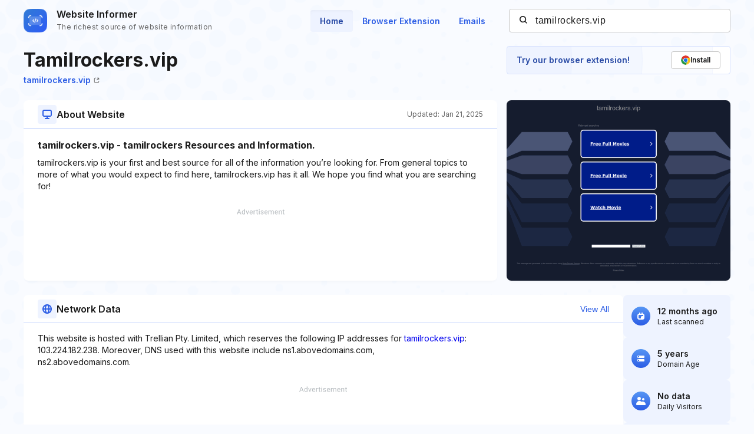

--- FILE ---
content_type: text/html; charset=utf-8
request_url: https://www.google.com/recaptcha/api2/aframe
body_size: 267
content:
<!DOCTYPE HTML><html><head><meta http-equiv="content-type" content="text/html; charset=UTF-8"></head><body><script nonce="96Imux6Dlliw9pWzYkI4og">/** Anti-fraud and anti-abuse applications only. See google.com/recaptcha */ try{var clients={'sodar':'https://pagead2.googlesyndication.com/pagead/sodar?'};window.addEventListener("message",function(a){try{if(a.source===window.parent){var b=JSON.parse(a.data);var c=clients[b['id']];if(c){var d=document.createElement('img');d.src=c+b['params']+'&rc='+(localStorage.getItem("rc::a")?sessionStorage.getItem("rc::b"):"");window.document.body.appendChild(d);sessionStorage.setItem("rc::e",parseInt(sessionStorage.getItem("rc::e")||0)+1);localStorage.setItem("rc::h",'1768959643568');}}}catch(b){}});window.parent.postMessage("_grecaptcha_ready", "*");}catch(b){}</script></body></html>